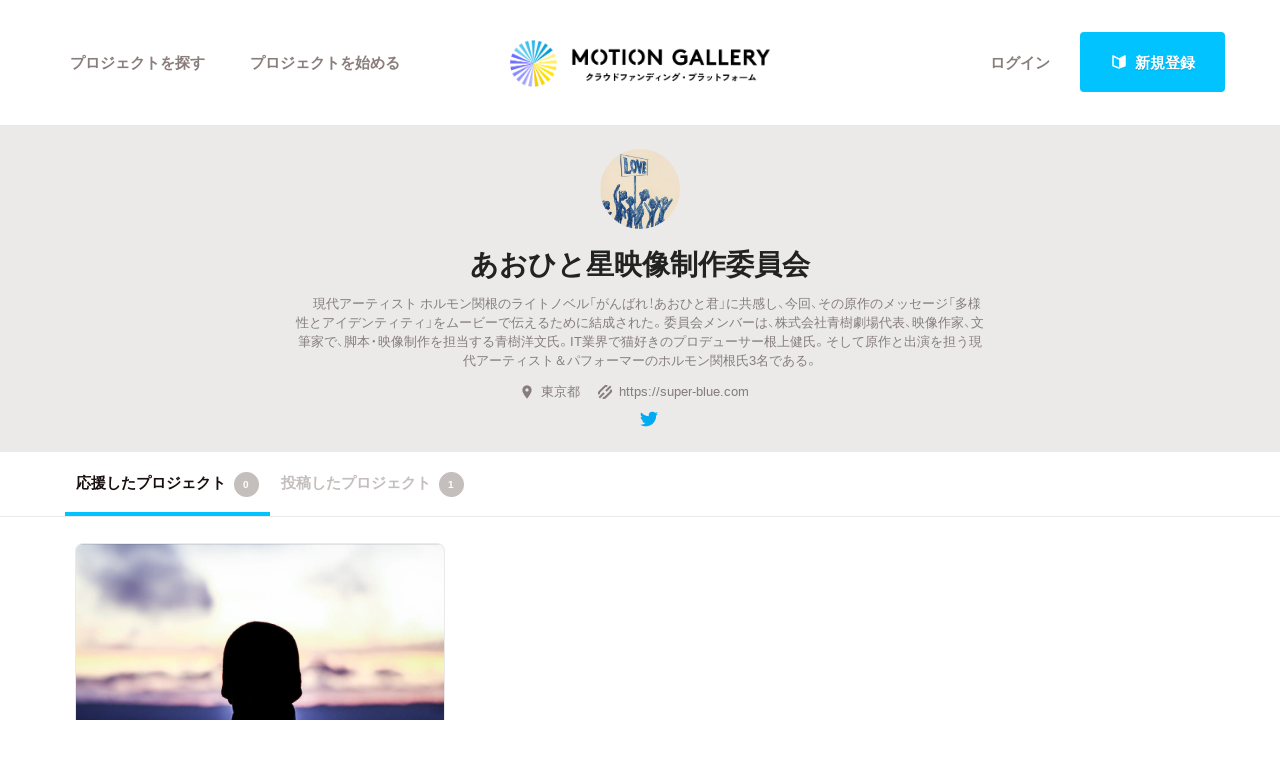

--- FILE ---
content_type: text/html; charset=utf-8
request_url: https://motion-gallery.net/users/491944
body_size: 38327
content:

<script>
var follow_posting = false;
function follow(user_id) {
  if(follow_posting) return;
  follow_posting = true;
  $.post(
      "/follows/follow",
      {"_method": "PATCH", "follow[followee_id]": user_id},
      function(data) {
        $("#follow_li").hide();
        $("#unfollow_li").show();
        follow_posting = false;
      }
  );
}

var unfollow_posting = false;
function unfollow(user_id) {
  if(unfollow_posting) return;
  unfollow_posting = true;
  $.post(
      "/follows/follow",
      {"_method": "PATCH", "follow[followee_id]": user_id},
      function(data) {
        $("#unfollow_li").hide();
        $("#follow_li").show();
        unfollow_posting = false;
      }
  );
}
</script>


<!DOCTYPE html>
<!--[if lt IE 7]><html class="no-js lt-ie9 lt-ie8 lt-ie7" lang="ja"><![endif]-->
<!--[if IE 7]>   <html class="no-js lt-ie9 lt-ie8" lang="ja"><![endif]-->
<!--[if IE 8]>   <html class="no-js lt-ie9" lang="ja"><![endif]-->
<!--[if gt IE 8]><!--><html lang="ja"><!--<![endif]-->
<head>
  <meta charset="utf-8">
  <meta http-equiv="X-UA-Compatible" content="IE=edge">
  <meta name="viewport" content="width=device-width, initial-scale=1.0">
  <title>あおひと星映像制作委員会のコレクション一覧 - クラウドファンディングのMotionGallery</title>
  <meta name="description" content="　現代アーティスト ホルモン関根のライトノベル「がんばれ！あおひと君」に共感し、今回、その原作のメッセージ「多様性とアイデンティティ」をムービーで伝えるために結成された。委員... クラウドファンディングのMotionGallery" />
  <meta name="keywords" content="クラウドファンディング,ソーシャルファンディング,資金調達,クリエイター,プロジェクト,支援,crowd funding,MotionGallery,モーションギャラリー" />
  <meta name="twitter:card" content="summary">
<meta name="twitter:site" content="@motiongallery">
		<meta property="og:title" content="MOTION GALLERY" /> 
		<meta property="og:image" content="https://d1fdy26u973qrp.cloudfront.net/common/MG_OGP_v2.png" />
    <meta property="og:type" content="website" />
<meta property="og:url" content="https://motion-gallery.net/users/491944" />
<meta property="og:description" content="　現代アーティスト ホルモン関根のライトノベル「がんばれ！あおひと君」に共感し、今回、その原作のメッセージ「多様性とアイデンティティ」をムービーで伝えるために結成された。委員... クラウドファンディングのMotionGallery" />
<meta property="og:site_name" content="motion-gallery.net" /> 
<meta property="fb:admins" content="1375400693" /> 
<meta property="fb:app_id" content="160920600642652" />
<meta property="og:locale" content="ja_JP" /> 

  <link rel="stylesheet" href="https://cdnjs.cloudflare.com/ajax/libs/foundation/6.4.2/css/foundation.min.css">
  <link rel="stylesheet" href="https://cdnjs.cloudflare.com/ajax/libs/OwlCarousel2/2.1.6/assets/owl.carousel.min.css">
  <link rel="stylesheet" href="https://cdnjs.cloudflare.com/ajax/libs/OwlCarousel2/2.1.6/assets/owl.theme.default.min.css">
  <link rel="stylesheet" href="https://cdn.jsdelivr.net/yakuhanjp/1.3.1/css/yakuhanjp.min.css">
  <link rel="stylesheet" href="https://cdnjs.cloudflare.com/ajax/libs/lightcase/2.4.0/css/lightcase.min.css">
  <link rel="stylesheet" href="/stylesheets/v2/app.css?20230824">
  <link rel="stylesheet" type="text/css" href="/fonts/3785ea0fa3df7716fb97045e6f9e1437/font.css?family=CambridgeRoundW01-BoldCond"/>
  <link rel="apple-touch-icon" href="/assets/icons/apple-touch-icon-25e81a566c7f1ee2f7340ec4c42351540603ab08a820fb4f04659bf7f98064fc.png">
<link rel="apple-touch-icon" sizes="57x57" href="/assets/icons/apple-icon-57x57-25e81a566c7f1ee2f7340ec4c42351540603ab08a820fb4f04659bf7f98064fc.png">
<link rel="apple-touch-icon" sizes="60x60" href="/assets/icons/apple-icon-60x60-e1c5a0e89f655ead7004406aaaf4337525f54d138f3b5e448f953214e9d5d7d8.png">
<link rel="apple-touch-icon" sizes="72x72" href="/assets/icons/apple-icon-72x72-29b04258c65120a85b6448ad5ab2ed6db80d20278dfea5ee56378e221950a914.png">
<link rel="apple-touch-icon" sizes="76x76" href="/assets/icons/apple-icon-76x76-5e34d42632a78161bcf617c0fe704875ae562d505e94c6bee012df9049c0bae8.png">
<link rel="apple-touch-icon" sizes="114x114" href="/assets/icons/apple-icon-114x114-e1e4de21f3b136c653a8a9232a4b796211e444c9f23949efa7157ab60c5a31ce.png">
<link rel="apple-touch-icon" sizes="120x120" href="/assets/icons/apple-icon-120x120-9f4aa79812ad3a2e0c52b4a1a7abb9c45c078f0463bf3a182b87a2f4ab2d84fe.png">
<link rel="apple-touch-icon" sizes="144x144" href="/assets/icons/apple-icon-144x144-8a25740e6355f1d6a3f5f5d4786d1a206c6d3ca95bc872e3b95156b53f683222.png">
<link rel="apple-touch-icon" sizes="152x152" href="/assets/icons/apple-icon-152x152-b8df34d9d538602e0f420ec81314424303330d1799e2be7d4ac6519efce02a8f.png">
<link rel="apple-touch-icon" sizes="180x180" href="/assets/icons/apple-icon-180x180-4685f240f76fc0efe8c26fe9f2bee795150da16f32eff4891d8873092d6106d9.png">
<link rel="icon" type="image/png" sizes="192x192" href="/assets/icons/android-icon-192x192-47e8291df096d4ebbf7f8618d02de93eb7c87de69565e91ad5abd84bed1bbf1a.png">
<link rel="icon" type="image/png" sizes="32x32" href="/assets/icons/favicon-32x32-eb821480f94054f77b8b2f874d246f19d4e117892252f5ffdda7f5a98df54298.png">
<link rel="icon" type="image/png" sizes="96x96" href="/assets/icons/favicon-96x96-9b5e736de3ad3d5dad59878a2c6dfa86129e8b98c1a640adf01085ea8d60c1b7.png">
<link rel="icon" type="image/png" sizes="16x16" href="/assets/icons/favicon-16x16-b0d3f26705452f277711d251a0f95e31e21c0fdc0550cd0f75ab7b8c9085ff67.png">

  <!-- <link rel="stylesheet" href="http://motiongallery.ndv.me/stylesheets/app.css"> -->

  <meta name="csrf-param" content="authenticity_token" />
<meta name="csrf-token" content="10I+eN9uVsf2zPco9Kc6lVrp2GcVE04lZqneqo+cqZmL69GzAtzFwzcByR0eyKqL7rnAs8Nkh8sCpFNAllnpWA==" />
  <!-- Google Tag Manager -->
<script>(function(w,d,s,l,i){w[l]=w[l]||[];w[l].push({'gtm.start':
new Date().getTime(),event:'gtm.js'});var f=d.getElementsByTagName(s)[0],
j=d.createElement(s),dl=l!='dataLayer'?'&l='+l:'';j.async=true;j.src=
'https://www.googletagmanager.com/gtm.js?id='+i+dl;f.parentNode.insertBefore(j,f);
})(window,document,'script','dataLayer','GTM-MP42BMBK');</script>
<!-- End Google Tag Manager -->


    <!-- Global site tag (gtag.js) - Google Ads: 807856143 -->
<script async src="https://www.googletagmanager.com/gtag/js?id=AW-807856143"></script>
<script>
  window.dataLayer = window.dataLayer || [];
  function gtag(){dataLayer.push(arguments);}
  gtag('js', new Date());
  gtag('config', 'AW-807856143');
</script>

  <!-- Twitter conversion tracking base code -->
<script>!function(e,t,n,s,u,a){e.twq||(s=e.twq=function(){s.exe?s.exe.apply(s,arguments):s.queue.push(arguments); },s.version='1.1',s.queue=[],u=t.createElement(n),u.async=!0,u.src='https://static.ads-twitter.com/uwt.js', a=t.getElementsByTagName(n)[0],a.parentNode.insertBefore(u,a))}(window,document,'script'); twq('config','o06ji');</script>
<!-- End Twitter conversion tracking base code -->


</head>
<body class="home" data-page-id="home">
<!-- Google Tag Manager (noscript) -->
<noscript><iframe src="https://www.googletagmanager.com/ns.html?id=GTM-MP42BMBK"
height="0" width="0" style="display:none;visibility:hidden"></iframe></noscript>
<!-- End Google Tag Manager (noscript) -->

<div id="container_v2">
      <svg style="position: absolute; width: 0; height: 0; overflow: hidden;" version="1.1" xmlns="http://www.w3.org/2000/svg" xmlns:xlink="http://www.w3.org/1999/xlink">
  <defs>
    <symbol id="icon-facebook" viewBox="0 0 32 32">
    <title>facebook</title>
    <path d="M19 6h5v-6h-5c-3.86 0-7 3.14-7 7v3h-4v6h4v16h6v-16h5l1-6h-6v-3c0-0.542 0.458-1 1-1z"></path>
    </symbol>

    <symbol id="icon-twitter" viewBox="0 0 32 32">
    <title>twitter</title>
    <path d="M32 7.075c-1.175 0.525-2.444 0.875-3.769 1.031 1.356-0.813 2.394-2.1 2.887-3.631-1.269 0.75-2.675 1.3-4.169 1.594-1.2-1.275-2.906-2.069-4.794-2.069-3.625 0-6.563 2.938-6.563 6.563 0 0.512 0.056 1.012 0.169 1.494-5.456-0.275-10.294-2.888-13.531-6.862-0.563 0.969-0.887 2.1-0.887 3.3 0 2.275 1.156 4.287 2.919 5.463-1.075-0.031-2.087-0.331-2.975-0.819 0 0.025 0 0.056 0 0.081 0 3.181 2.263 5.838 5.269 6.437-0.55 0.15-1.131 0.231-1.731 0.231-0.425 0-0.831-0.044-1.237-0.119 0.838 2.606 3.263 4.506 6.131 4.563-2.25 1.762-5.075 2.813-8.156 2.813-0.531 0-1.050-0.031-1.569-0.094 2.913 1.869 6.362 2.95 10.069 2.95 12.075 0 18.681-10.006 18.681-18.681 0-0.287-0.006-0.569-0.019-0.85 1.281-0.919 2.394-2.075 3.275-3.394z"></path>
    </symbol>

    <symbol id="icon-mail" viewBox="0 0 32 32">
    <title>mail</title>
    <path d="M5.315 9.274l11.185 9.726 11.187-9.728c0.194 0.184 0.313 0.445 0.313 0.735v11.986c0 0.557-0.449 1.007-1.003 1.007h-20.994c-0.564 0-1.003-0.451-1.003-1.007v-11.986c0-0.289 0.121-0.549 0.315-0.733zM6.004 8c-1.107 0-2.004 0.895-2.004 1.994v12.012c0 1.101 0.89 1.994 2.004 1.994h20.993c1.107 0 2.004-0.895 2.004-1.994v-12.012c0-1.101-0.89-1.994-2.004-1.994h-20.993zM16.5 17.7l-10-8.7h20l-10 8.7z"></path>
    </symbol>

    <symbol id="icon-key" viewBox="0 0 32 32">
    <title>key</title>
    <path d="M17.034 13.368l-12.716 12.736c-0.429 0.43-0.429 1.129-0.002 1.559l0.018 0.019c0.428 0.431 1.119 0.438 1.553 0.003l2.65-2.648 2.463 2.463 1.5-1.5-2.463-2.463 3.001-2.999 1.962 1.962 1.5-1.5-1.962-1.962 4.082-4.080c0.963 0.657 2.126 1.042 3.38 1.042 3.314 0 6-2.686 6-6s-2.686-6-6-6c-3.314 0-6 2.686-6 6 0 1.248 0.381 2.408 1.034 3.368zM13 22l-1.5 1.5 2.5 2.5-3 3-2.5-2.5-1.875 1.875c-0.841 0.841-2.204 0.845-3.042 0.007l0.035 0.035c-0.837-0.837-0.835-2.2 0.007-3.042l12.157-12.157c-0.5-0.963-0.782-2.058-0.782-3.218 0-3.866 3.134-7 7-7s7 3.134 7 7c0 3.866-3.134 7-7 7-1.16 0-2.255-0.282-3.218-0.782v0l-2.782 2.782 2 2-3 3-2-2zM22 14v0 0c-2.209 0-4-1.791-4-4s1.791-4 4-4c2.209 0 4 1.791 4 4s-1.791 4-4 4zM22 13c1.657 0 3-1.343 3-3s-1.343-3-3-3c-1.657 0-3 1.343-3 3s1.343 3 3 3v0 0z"></path>
    </symbol>

    <symbol id="icon-notification" viewBox="0 0 32 32">
    <title>notification</title>
    <path d="M16 3c-3.472 0-6.737 1.352-9.192 3.808s-3.808 5.72-3.808 9.192c0 3.472 1.352 6.737 3.808 9.192s5.72 3.808 9.192 3.808c3.472 0 6.737-1.352 9.192-3.808s3.808-5.72 3.808-9.192c0-3.472-1.352-6.737-3.808-9.192s-5.72-3.808-9.192-3.808zM16 0v0c8.837 0 16 7.163 16 16s-7.163 16-16 16c-8.837 0-16-7.163-16-16s7.163-16 16-16zM14 22h4v4h-4zM14 6h4v12h-4z"></path>
    </symbol>

    <symbol id="icon-checkmark" viewBox="0 0 32 32">
    <title>checkmark</title>
    <path d="M27 4l-15 15-7-7-5 5 12 12 20-20z"></path>
    </symbol>

    <symbol id="icon-chevron" viewBox="0 0 21 32">
    <title>chevron</title>
    <path d="M8.498 31.071l-3.851-3.585 10.49-11.552-10.49-11.419 3.851-3.585 13.809 15.004z"></path>
    </symbol>

    <symbol id="icon-chevron-left" viewBox="0 0 21 32">
    <title>chevron-left</title>
    <path d="M15.801 0.929l3.851 3.585-10.49 11.552 10.49 11.419-3.851 3.585-13.809-15.004z"></path>
    </symbol>

    <symbol id="icon-location" viewBox="0 0 32 32">
    <title>location</title>
    <path d="M16 0c-5.523 0-10 4.477-10 10 0 10 10 22 10 22s10-12 10-22c0-5.523-4.477-10-10-10zM16 16c-3.314 0-6-2.686-6-6s2.686-6 6-6 6 2.686 6 6-2.686 6-6 6z"></path>
    </symbol>

    <symbol id="icon-image" viewBox="0 0 32 32">
    <title>image</title>
    <path d="M29.996 4c0.001 0.001 0.003 0.002 0.004 0.004v23.993c-0.001 0.001-0.002 0.003-0.004 0.004h-27.993c-0.001-0.001-0.003-0.002-0.004-0.004v-23.993c0.001-0.001 0.002-0.003 0.004-0.004h27.993zM30 2h-28c-1.1 0-2 0.9-2 2v24c0 1.1 0.9 2 2 2h28c1.1 0 2-0.9 2-2v-24c0-1.1-0.9-2-2-2v0z"></path>
    <path d="M26 9c0 1.657-1.343 3-3 3s-3-1.343-3-3 1.343-3 3-3 3 1.343 3 3z"></path>
    <path d="M28 26h-24v-4l7-12 8 10h2l7-6z"></path>
    </symbol>

    <symbol id="icon-user" viewBox="0 0 20 28">
    <title>user</title>
    <path d="M20 21.859c0 2.281-1.5 4.141-3.328 4.141h-13.344c-1.828 0-3.328-1.859-3.328-4.141 0-4.109 1.016-8.859 5.109-8.859 1.266 1.234 2.984 2 4.891 2s3.625-0.766 4.891-2c4.094 0 5.109 4.75 5.109 8.859zM16 8c0 3.313-2.688 6-6 6s-6-2.688-6-6 2.688-6 6-6 6 2.688 6 6z"></path>
    </symbol>

    <symbol id="icon-group" viewBox="0 0 30 28">
    <title>group</title>
    <path d="M9.266 14c-1.625 0.047-3.094 0.75-4.141 2h-2.094c-1.563 0-3.031-0.75-3.031-2.484 0-1.266-0.047-5.516 1.937-5.516 0.328 0 1.953 1.328 4.062 1.328 0.719 0 1.406-0.125 2.078-0.359-0.047 0.344-0.078 0.688-0.078 1.031 0 1.422 0.453 2.828 1.266 4zM26 23.953c0 2.531-1.672 4.047-4.172 4.047h-13.656c-2.5 0-4.172-1.516-4.172-4.047 0-3.531 0.828-8.953 5.406-8.953 0.531 0 2.469 2.172 5.594 2.172s5.063-2.172 5.594-2.172c4.578 0 5.406 5.422 5.406 8.953zM10 4c0 2.203-1.797 4-4 4s-4-1.797-4-4 1.797-4 4-4 4 1.797 4 4zM21 10c0 3.313-2.688 6-6 6s-6-2.688-6-6 2.688-6 6-6 6 2.688 6 6zM30 13.516c0 1.734-1.469 2.484-3.031 2.484h-2.094c-1.047-1.25-2.516-1.953-4.141-2 0.812-1.172 1.266-2.578 1.266-4 0-0.344-0.031-0.688-0.078-1.031 0.672 0.234 1.359 0.359 2.078 0.359 2.109 0 3.734-1.328 4.062-1.328 1.984 0 1.937 4.25 1.937 5.516zM28 4c0 2.203-1.797 4-4 4s-4-1.797-4-4 1.797-4 4-4 4 1.797 4 4z"></path>
    </symbol>
    <symbol id="icon-plus" viewBox="0 0 22 28">
    <title>plus</title>
    <path d="M22 11.5v3c0 0.828-0.672 1.5-1.5 1.5h-6.5v6.5c0 0.828-0.672 1.5-1.5 1.5h-3c-0.828 0-1.5-0.672-1.5-1.5v-6.5h-6.5c-0.828 0-1.5-0.672-1.5-1.5v-3c0-0.828 0.672-1.5 1.5-1.5h6.5v-6.5c0-0.828 0.672-1.5 1.5-1.5h3c0.828 0 1.5 0.672 1.5 1.5v6.5h6.5c0.828 0 1.5 0.672 1.5 1.5z"></path>
    </symbol>

    <symbol id="icon-comment" viewBox="0 0 28 28">
    <title>comment</title>
    <path d="M28 14c0 5.531-6.266 10-14 10-0.766 0-1.531-0.047-2.266-0.125-2.047 1.813-4.484 3.094-7.187 3.781-0.562 0.156-1.172 0.266-1.781 0.344-0.344 0.031-0.672-0.219-0.75-0.594v-0.016c-0.078-0.391 0.187-0.625 0.422-0.906 0.984-1.109 2.109-2.047 2.844-4.656-3.219-1.828-5.281-4.656-5.281-7.828 0-5.516 6.266-10 14-10s14 4.469 14 10z"></path>
    </symbol>

    <symbol id="icon-bubble" viewBox="0 0 33 32">
    <title>bubble</title>
    <path d="M28.195 0.051c1.067 0 1.991 0.39 2.771 1.17s1.17 1.704 1.17 2.771v17.734c0 1.067-0.39 1.991-1.17 2.771s-1.704 1.17-2.771 1.17h-8.867l-7.697 5.788c-0.246 0.164-0.503 0.174-0.77 0.031s-0.4-0.359-0.4-0.647v-5.172h-5.911c-1.067 0-1.991-0.39-2.771-1.17s-1.17-1.704-1.17-2.771v-17.734c0-1.067 0.39-1.991 1.17-2.771s1.704-1.17 2.771-1.17h23.645z"></path>
    </symbol>

      </defs>
</svg>



<!-- ヘッダー -->
    <header id="header_v2" class="s-header nav_menu--container">
      <div class="grid-container">
      <div class="grid-x grid-padding-x">
        <div class="cell">
        <p id="h-logo"><a href="/"><img src="/images/logo.png" alt="Motion Gallery"></a></p>
        <nav>
            <ul class="header-signup">
              <li>
                <a href="/users/sign_in">ログイン</a>
              </li>
              <li>
                <a href="/users/sign_up">
                  <span class="sprite -signup">
                    <svg viewBox="0 0 1 1">
                      <use xlink:href="/images/sprites.svg#signup"></svg>
                    </svg>
                  </span>
                  新規登録
</a>              </li>
            </ul>
          <ul class="header-nav">
          <li class="nav_menu--holder">
            <a href="/discover">プロジェクトを探す</a>
            <div class="nav_menu">
  <div class="grid-x align-center">
    <div class="cell small-12">
      <div class="nav_menu--inner">
        <section class="nav_menu--section">
          <h2 class="nav_menu--section--title"><strong>Highlight</strong></h2>
          <ul class="grid-x grid--padding align-center">
            <li class="cell shrink">
              <a href="/discover#pickup" title="人気のプロジェクト" class="nav_menu--link"><svg class="icon icon-chevron"><use xlink:href="#icon-chevron"></use></svg>人気のプロジェクト</a>
            </li>
            <li class="cell shrink">
              <a href="/categories/All" title="新着プロジェクト" class="nav_menu--link"><svg class="icon icon-chevron"><use xlink:href="#icon-chevron"></use></svg>新着プロジェクト</a>
            </li>
            <li class="cell shrink">
              <a href="/categories/All/will_finish_soon" title="終了間近のプロジェクト" class="nav_menu--link"><svg class="icon icon-chevron"><use xlink:href="#icon-chevron"></use></svg>終了間近のプロジェクト</a>
            </li>
          </ul>
        </section class="nav_menu--section">

        <section class="nav_menu--section">
          <h2 class="nav_menu--section--title"><strong>Feature</strong></h2>
          <ul class="grid-x grid--padding align-center">
            <li class="cell shrink">
              <a href="/discover" title="カテゴリーから探す" class="nav_menu--link"><svg class="icon icon-chevron"><use xlink:href="#icon-chevron"></use></svg>カテゴリーから探す</a>
            </li>
            <li class="cell shrink">
              <a href="/discover/tags" title="タグから探す" class="nav_menu--link"><svg class="icon icon-chevron"><use xlink:href="#icon-chevron"></use></svg>タグから探す</a>
            </li>
            <li class="cell shrink">
              <a href="/discover/curators_list" title="キュレーターから探す" class="nav_menu--link"><svg class="icon icon-chevron"><use xlink:href="#icon-chevron"></use></svg>キュレーターから探す</a>
            </li>
            <li class="cell shrink">
              <a href="/features" title="特集から探す" class="nav_menu--link"><svg class="icon icon-chevron"><use xlink:href="#icon-chevron"></use></svg>特集から探す</a>
            </li>
            <li class="cell shrink">
              <a href="/project_updates" title="最新進捗報告から探す" class="nav_menu--link"><svg class="icon icon-chevron"><use xlink:href="#icon-chevron"></use></svg>最新進捗報告から探す</a>
            </li>
          </ul>
        </section>

        <section class="nav_menu--section">
          <h2 class="nav_menu--section--title"><strong>Legendary</strong></h2>
          <ul class="grid-x grid--padding align-center">
            <li class="cell shrink">
              <a href="/categories/All/completed" title="最新達成プロジェクト" class="nav_menu--link"><svg class="icon icon-chevron"><use xlink:href="#icon-chevron"></use></svg>最新達成プロジェクト</a>
            </li>
            <li class="cell shrink">
              <a href="/categories/All/sort_by_amount" title="調達額が大きいプロジェクト" class="nav_menu--link"><svg class="icon icon-chevron"><use xlink:href="#icon-chevron"></use></svg>調達額が大きいプロジェクト</a>
            </li>
          </ul>
        </section>
      </div>
    </div>
  </div>
</div>

          </li>

            <li><a href="/start_project">プロジェクトを始める</a></li>
          </ul>
        </nav>
      </div>
    </div>
    </div>
  </header>





  
<section id="main" class="l-home">
  <section class="page-section s-main">
    
    <header id="userpage-header" class="s-userpage-header">
  <div class="row">
    <div class="columns">
      <div class="photo">
        <img src="https://mg-img.s3.ap-northeast-1.amazonaws.com/users/orfb2YLP9GmMwznjOa7v/face_image/middle-1661232295" alt="">
      </div>
      <div class="text">
        <h2>あおひと星映像制作委員会</h2>
        <p>　現代アーティスト ホルモン関根のライトノベル「がんばれ！あおひと君」に共感し、今回、その原作のメッセージ「多様性とアイデンティティ」をムービーで伝えるために結成された。委員会メンバーは、株式会社青樹劇場代表、映像作家、文筆家で、脚本・映像制作を担当する青樹洋文氏。IT業界で猫好きのプロデューサー根上健氏。そして原作と出演を担う現代アーティスト＆パフォーマーのホルモン関根氏3名である。</p>
        <ul class="info">
          <li><span>
  
  <span class='sprite -location '>
    <svg viewBox="0 0 1 1"><use xlink:href='/images/sprites.svg#location' /></use></svg>
  </span>
  東京都</span></li>

          <li><a href="https://super-blue.com">
  
  <span class='sprite -link '>
    <svg viewBox="0 0 1 1"><use xlink:href='/images/sprites.svg#link' /></use></svg>
  </span>
https://super-blue.com</a></li>

        </ul>
          <ul class="social">
            <li class="facebook">
</li>
<li class="twitter">

<a href="https://twitter.com/intent/user?user_id=133742823" target="_blank" class="linked">
  
  <span class='sprite -twitter '>
    <svg viewBox="0 0 1 1"><use xlink:href='/images/sprites.svg#twitter' /></use></svg>
  </span>
</a>
</li>
          </ul>


        
      </div>
    </div>
  </div>
</header>

<nav id="userpage-nav" class="s-local-nav">
  <div class="row">
    <div class="columns">
      <div class="mask">
        <ul class="menu">
          <li><a href="/users/491944" class="current">応援したプロジェクト<span class="counter">0</span></a></li>
          <li><a href="/users/491944/creations">投稿したプロジェクト<span class="counter">1</span></a></li>
        </ul>
      </div>
    </div>
  </div>
</nav>


 
    <section class="page-section s-list project-list grid user-funded">
  
  
    
      <div class="row">
    
      <div class="columns">
        <section class="content-section">
          
            <ul class="list-project grid " data-equalizer>
          


  <li class="m-list-project more">
  <a href="/discover">
    <div class="cover"><div class="img" style=""></div></div>
    <div class="title" data-equalizer-watch></div>
    <div class="content">
      <div class="progress-bar ">
        <div class="current" style="width: 0%;"></div>
      </div>
      <div class="stats-table">
        <dl class="progress">
          <dt>&nbsp;</dt>
          <dd><span class="number">&nbsp;</span><span class="unit">&nbsp;</span></dd>
        </dl>
        <dl class="money">
          <dt>&nbsp;</dt>
          <dd><span class="number">&nbsp;</span><span class="unit">&nbsp;</span></dd>
        </dl>
        <dl class="days">
          <dt>&nbsp;</dt>
          <dd><span class="number">&nbsp;</span><span class="unit">&nbsp;</span></dd>
        </dl>
      </div>
    </div>
    <div class="more"><span class="text">
  
  <span class='sprite -arrow_next '>
    <svg viewBox="0 0 1 1"><use xlink:href='/images/sprites.svg#arrow_next' /></use></svg>
  </span>
グッドアイデアを探そう</span></div>
  </a>
</li>
          </ul>

        </section>
      </div>
    </div>
</section>
<section class="page-section s-pagenation">
      <div class="row">
        <div class="columns">
          <section class="content-section">
            
          </section>
        </div>
      </div>
  </section>


</section>
</section>



        <footer id="footer_v2" class="s-footer">
    <section id="f-start" class="page-section">
      <div class="row">
        <div class="columns">
          <p class="lead">あなたのクリエイティブがここから始まります<br/ >ファンと一緒に自由に創作できる<br/ >新しい資金調達のカタチと共に</p>
          <p class="start"><a href="/start_project">
                <span class="sprite -arrow_next ">
                  <svg viewBox="0 0 1 1"><use xmlns:xlink="http://www.w3.org/1999/xlink" xlink:href="/images/sprites.svg#arrow_next"></use></svg>
                </span>
                あなたのプロジェクトをスタートする</a></p>
        </div>
      </div>
    </section>

<!-- フッター -->

    <section id="f-footer" class="page-section">
      <div class="row" id="footer_nav">
        <div class="medium-3 large-3 columns">
          <section class="section-content">
            <nav>
              <h2>プロジェクトを探す</h2>
              <h3>カテゴリー</h3>

              <ul class="list-category">

                <li class="m-list-category">
                  <a href="/categories/Film">映画</a>
                </li>

                <li class="m-list-category">
                  <a href="/categories/Art">アート</a>
                </li>

                <li class="m-list-category">
                  <a href="/categories/Photography">写真</a>
                </li>

                <li class="m-list-category">
                  <a href="/categories/Music">音楽</a>
                </li>

                <li class="m-list-category">
                  <a href="/categories/Animation">アニメ</a>
                </li>

                <li class="m-list-category">
                  <a href="/categories/Game">ゲーム</a>
                </li>

                <li class="m-list-category">
                  <a href="/categories/Community">コミュニティ</a>
                </li>

                <li class="m-list-category">
                  <a href="/categories/Product">プロダクト</a>
                </li>

                <li class="m-list-category">
                  <a href="/categories/Dance">演劇・ダンス</a>
                </li>

                <li class="m-list-category">
                  <a href="/categories/Books">本</a>
                </li>

                <li class="m-list-category">
                  <a href="/categories/Technology">テクノロジー</a>
                </li>

                <li class="m-list-category">
                  <a href="/categories/Performance">パフォーマンス</a>
                </li>

                <li class="m-list-category">
                  <a href="/categories/Sports">スポーツ</a>
                </li>

                <li class="m-list-category">
                  <a href="/categories/Food">フード</a>
                </li>

                <li class="m-list-category">
                  <a href="/categories/Intelligence">ジャーナリズム</a>
                </li>

              </ul>
            </nav>
          </section>
        </div>
        <div class="medium-2 large-2 columns">
          <section class="section-content">
            <nav>
              <h3 style="margin-top:30px;">ステータス</h3>

              <ul class="list-category">

                <li class="m-list-category" style="width:100%;">
                  <a href="/discover#pickup">人気のプロジェクト</a>
                </li>
                <li class="m-list-category" style="width:100%;">
                  <a href="/categories/All">新着プロジェクト</a>
                </li>
                <li class="m-list-category" style="width:100%;">
                  <a href="/categories/All/will_finish_soon">終了間際のプロジェクト</a>
                </li>

              </ul>
            </nav>
          </section>
        </div>
        <div class="medium-4 large-4 columns" id="left_line">
          <section class="section-content">
            <nav>
              <h2>プロジェクトを始める</h2>
              <ul class="list-menu">
                <li><a href="/start_project">お申込み</a></li>
                <li><a href="https://info.motion-gallery.net/support/crowdfunding/">クラウドファンディングとは</a></li>
                <li><a href="https://motion-gallery.net/blog/tips_5">基本的な手順・流れ</a></li>
                <li><a href="https://motion-gallery.net/blog/tips_２">成功事例の解説</a></li>
                <li><a href="https://motion-gallery.net/blog/tips_7">メリット・デメリット</a></li>
                <li><a href="https://info.motion-gallery.net/support/fellowship/">Fellowship</a></li>
                <li><a href="https://info.motion-gallery.net/support/local/">"ローカル"の活動を始める</a></li>
                <li><a href="https://info.motion-gallery.net/support/gcf/">ふるさと納税型クラウドファンディングを始める</a></li>
                <li><a href="/support/tokyo/">東京都クラウドファンディング支援事業に申し込む</a></li>
                <li><a href="https://motion-gallery.net/blog/new-normal">コロナ対策支援プログラムに申し込む</a></li>
              </ul>
            </nav>
          </section>
        </div>
        <div class="medium-3 large-3 columns">
          <section class="section-content">
            <nav>
              <h2>MotionGalleryについて</h2>
              <ul class="list-menu">
                <li><a href="/about">MOTIONGALLERYとは</a></li>
                <li><a href="https://info.motion-gallery.net/support/goto-2020/">#2020 年代</a></li>
                <li><a href="https://info.motion-gallery.net/faq/">よくあるご質問</a></li>
                <li><a href="https://info.motion-gallery.net/contacts/">お問い合わせ</a></li>
                <li><a href="/media_relations">取材のご相談</a></li>
                <li><a href="/term">利用規約</a></li>
                <li><a href="/privacy">プライバシーポリシー</a></li>
                <li><a href="/tokusho">特商法表示</a></li>
              </ul>
            </nav>
          </section>
        </div>
      </div>
      <div class="row logos">
        <div class="columns">
          <section class="f-gdbadge2" id="footer_hands_on" class="section-content">
            <p>We are hands on</p>
            <ul>
              <li>
                <div class="desc"><span>ベーシックインカム<br>プラットフォーム</span></div>
                <div class="logo"><a href="https://basic.motion-gallery.net/" target="_blank"><img src="/images/footer/hands_1.png" alt=""></a></div>
              </li>
              <li>
                <div class="desc"><span>PODCAST番組</span></div>
                <div class="logo"><a href="https://info.motion-gallery.net/crossing/" target="_blank"><img src="/images/footer/hands_2.png" alt=""></a></div>
              </li>
             <div class="footer_spacer"></div>
              <li class="square">
                <div class="desc"><span>アート基金</span></div>
                <div class="logo"><a href="https://socialsculptor.tokyo/" target="_blank"><img class="square" src="/images/footer/hands_3.png" alt=""></a></div>
              </li>
              <li class="square">
                <div class="desc"><span>社会を動かすかけ声</span></div>
                <div class="logo"><a href="https://info.motion-gallery.net/support/admission/" target="_blank"><img class="square" src="/images/footer/hands_admission.png" alt=""></a></div>
              </li>
              <li>
                <div class="desc"><span>プロデュース</span></div>
                <div class="logo"><a href="https://incline.life/" target="_blank"><img src="/images/footer/hands_5.png" alt=""></a></div>
              </li>
              <li>
                <div class="desc"><span>プロダクション</span></div>
                <div class="logo"><a href="/blog/mgs" target="_blank"><img src="/images/footer/hands_6.png" alt=""></a></div>
              </li>
            </ul>
          </section>
        </div>
      </div>
      <div class="row logos">
        <div class="columns">
          <section class="f-gdbadge2" id="footer_social_action" class="section-content">
            <p>Our Social Action</p>
            <ul>
              <li class="square2">
                <div class="desc2"><span>ミニシアター・エイド基金</span></div>
                <div class="logo"><a href="https://motion-gallery.net/projects/minitheateraid" target="_blank"><img src="/images/footer/osa_logo1.png" alt=""></a></div>
              </li>
              <li class="square2">
                <div class="desc2"><span>ブックストア・エイド基金</span></div>
                <div class="logo"><a href="https://motion-gallery.net/projects/bookstoreaid" target="_blank"><img src="/images/footer/osa_logo2.png" alt=""></a></div>
              </li>
              <li class="square2">
                <div class="desc2"><span>小劇場・エイド基金</span></div>
                <div class="logo"><a href="https://motion-gallery.net/projects/shogekijo-aid" target="_blank"><img src="/images/footer/osa_logo3.png" alt=""></a></div>
              </li>
            </ul>
          </section>
        </div>
      </div>
      <div class="row logos">
        <div class="columns">
          <section class="f-gdbadge2" id="footer_prize" class="section-content">
            <p>Prize</p>
            <ul>
              <li><a href="https://www.g-mark.org/activity/2015/results.html" target="_blank"><img src="/images/gdbadge_0.png" alt=""></a></li>
              <li><a href="https://www.g-mark.org/award/describe/43147" target="_blank"><img src="/images/gdbadge_1.png" alt=""></a></li>
            </ul>
          </section>
        </div>
      </div>
      <div class="row" id="footer__copyright">
        <div class="medium-8 large-8 columns">
          <section class="section-content">
            <p id="f-logo"><a href="/"><img src="/images/footer/logo_compact_reversal2.png" alt="Motion Gallery" /></a></p>
            <p id="f-copyright">&copy; 2011 MotionGallery Inc.</p>
          </section>
        </div>
        <div class="medium-4 large-4 columns">
          <section class="section-content">
            <nav>
              <ul class="list-social">
                <li><a href="https://www.facebook.com/motiongallery" target="_blank">

  <span class='sprite -facebook '>
    <svg viewBox="0 0 1 1"><use xlink:href='/images/sprites.svg#facebook' /></use></svg>
  </span>
                </a></li>
                <li><a href="https://www.instagram.com/motiongallery2011/" target="_blank">

  <span class='sprite -instagram '>
    <svg viewBox="0 0 1 1"><use xlink:href='/images/sprites.svg#instagram' /></use></svg>
  </span>
                </a></li>
                <li><a href="https://twitter.com/motiongallery" target="_blank">

  <span class='sprite -twitter '>
    <svg viewBox="0 0 1 1"><use xlink:href='/images/sprites.svg#twitter' /></use></svg>
  </span>
                </a></li>
                <li><a href="https://www.youtube.com/channel/UCZzA1chnDlbLLlAs6M_X7EQ" target="_blank">

  <span class='sprite -youtube '>
    <svg viewBox="0 0 1 1"><use xlink:href='/images/sprites.svg#youtube' /></use></svg>
  </span>
                </a></li>
                <li><a href="/blog" target="_blank">

  <span class='sprite -blog '>
    <svg viewBox="0 0 1 1"><use xlink:href='/images/sprites.svg#blog' /></use></svg>
  </span>
                </a></li>
              </ul>
            </nav>
          </section>
        </div>
      </div>
    </section>
  </footer>


</div>
<script src="https://code.jquery.com/jquery-2.2.4.min.js"></script>
<script src="/assets/application-d1ebcfb395f4e78e1786d8163721fbb08fe6716876e1f4cff51aa4fa6923843d.js"></script>
<script src="https://cdnjs.cloudflare.com/ajax/libs/foundation/6.4.2/js/foundation.min.js"></script>
<script src="https://cdnjs.cloudflare.com/ajax/libs/foundation/6.4.2/js/plugins/foundation.core.min.js"></script>
<script src="https://cdnjs.cloudflare.com/ajax/libs/foundation/6.4.2/js/plugins/foundation.util.triggers.min.js"></script>
<script src="https://cdnjs.cloudflare.com/ajax/libs/foundation/6.4.2/js/plugins/foundation.util.mediaQuery.min.js"></script>
<script src="https://cdnjs.cloudflare.com/ajax/libs/foundation/6.4.2/js/plugins/foundation.equalizer.min.js"></script>
<script src="https://cdnjs.cloudflare.com/ajax/libs/foundation/6.4.2/js/plugins/foundation.accordion.min.js"></script>


<!-- <script src="//cdnjs.cloudflare.com/ajax/libs/ScrollMagic/2.0.5/ScrollMagic.min.js"></script>
<script src="//cdnjs.cloudflare.com/ajax/libs/ScrollMagic/2.0.5/plugins/debug.addIndicators.min.js"></script> -->

<script src="//cdnjs.cloudflare.com/ajax/libs/jquery.matchHeight/0.7.2/jquery.matchHeight-min.js"></script>
<script src="//cdnjs.cloudflare.com/ajax/libs/jquery.sticky/1.0.4/jquery.sticky.min.js"></script>
<script src="//cdnjs.cloudflare.com/ajax/libs/flipclock/0.7.8/flipclock.min.js"></script>
  <script src="//cdnjs.cloudflare.com/ajax/libs/jquery-simplyscroll/2.0.5/jquery.simplyscroll.min.js"></script>
<script src="//cdnjs.cloudflare.com/ajax/libs/OwlCarousel2/2.1.6/owl.carousel.min.js"></script>
<script src="//cdnjs.cloudflare.com/ajax/libs/lightcase/2.3.6/js/lightcase.min.js"></script>
<script src="//www.youtube.com/player_api"></script>
<script>
    var isPCBrowser = (function(){
        var ua = navigator.userAgent;
        if(ua.indexOf('iPhone') > 0 || ua.indexOf('iPod') > 0 || ua.indexOf('Android') > 0 && ua.indexOf('Mobile') > 0){
            return false;
        }else if(ua.indexOf('iPad') > 0 || ua.indexOf('Android') > 0){
            return false;
        }else{
            return true;
        }
    })();
    $(function(){
        $(".s-local-nav").sticky({topSpacing: 0});
    });

    if(isPCBrowser) { $(document).foundation(); }
</script>
    <div id="fb-root"></div>
<script>
window.fbAsyncInit = function() {
    // init the FB JS SDK
    FB.init({
      appId      : '160920600642652',                        // App ID from the app dashboard
      //channelUrl : '//WWW.YOUR_DOMAIN.COM/channel.html', // Channel file for x-domain comms
      status     : true,                                 // Check Facebook Login status
      xfbml      : true                                  // Look for social plugins on the page
    });
  };

(function(d, s, id) {
    var js, fjs = d.getElementsByTagName(s)[0];
    if (d.getElementById(id)) return;
    js = d.createElement(s); js.id = id;
    js.src = "//connect.facebook.net/ja_JP/sdk.js#xfbml=1&appId=160920600642652&version=v2.0";
    fjs.parentNode.insertBefore(js, fjs);
}(document, 'script', 'facebook-jssdk'));

window.fbAsyncInit = function(){
    window.fbAsyncInit.fbLoaded.resolve();
}
 
window.fbAsyncInit.fbLoaded = $.Deferred();
</script>

<script src="/javascripts/shared.js?21"></script>
<script src="/javascripts/app.js?23"></script>
<script>$(function(){ Foundation.reInit($('[data-equalizer]')); });</script>
</body>
</html>

